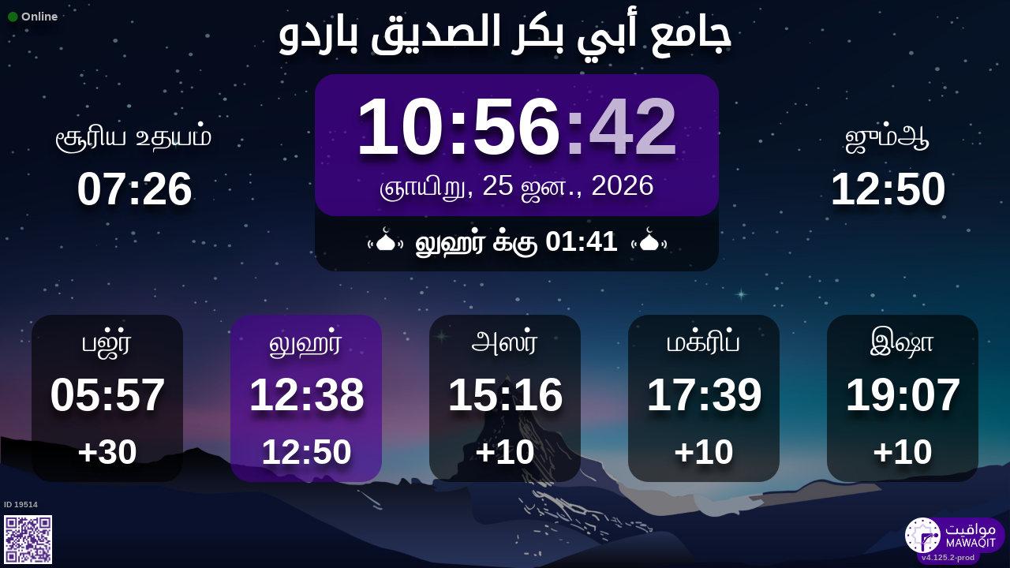

--- FILE ---
content_type: text/html; charset=UTF-8
request_url: https://mawaqit.net/ta/jamii-abi-bakr-sidiq-bardou-2000-tunisia
body_size: 12889
content:
<!DOCTYPE html>
<html lang="ta">
<head>
    <meta charset="UTF-8" lang="ta">
<meta http-equiv="X-UA-Compatible" content="IE=edge">
<meta http-equiv="Content-Type" content="text/html; charset=UTF-8">
<meta name="google-site-verification" content="yVXxhpL2W-XXQ-lS4uVdnaNmK88uoobaGtuu8lYtbMw"/>
<meta name="msvalidate.01" content="0E9277188FD6EBB737118E82B294631E" />
<meta name="author" content="MAWAQIT"/>
<meta name="robots" content="index, follow" />
<meta name="apple-itunes-app" content="app-id=1460522683">
<meta name="google-play-app" content="app-id=com.kanout.mawaqit">

<!-- og tags -->
<meta property="og:url" content="https://mawaqit.net"/>
<meta property="og:site_name" content="MAWAQIT"/>
<meta property="og:image" content="https://cdn.mawaqit.net/images/logos/mawaqit_logo_vertical.png"/>
<meta property="og:image:width" content="500"/>
<meta property="og:image:height" content="500"/>
<meta property="og:type" content="website"/>
<meta property="og:title" content="جامع أبي بكر الصديق باردو"/>
<meta property="og:description" content="Mawaqit offers you the exact prayer times of : جامع أبي بكر الصديق باردو"/>

<!-- twitter card -->
<meta name="twitter:card" content="summary_large_image">
<meta name="twitter:site" content="@Mawaqit">
<meta name="twitter:creator" content="@Mawaqit">
<meta name="twitter:title" content="جامع أبي بكر الصديق باردو">
<meta name="twitter:description" content="Mawaqit offers you the exact prayer times of : جامع أبي بكر الصديق باردو">
<meta name="twitter:image" content="https://cdn.mawaqit.net/images/logos/mawaqit_logo_vertical.png">
<meta name="twitter:app:name:iphone" content="MAWAQIT">
<meta name="twitter:app:name:googleplay" content="MAWAQIT">
<meta name="twitter:app:id:googleplay" content="com.kanout.mawaqit">
    <link rel="apple-touch-icon" sizes="57x57" href="https://cdn.mawaqit.net/images/logos/apple-icon-57x57.png">
<link rel="apple-touch-icon" sizes="60x60" href="https://cdn.mawaqit.net/images/logos/apple-icon-60x60.png">
<link rel="apple-touch-icon" sizes="72x72" href="https://cdn.mawaqit.net/images/logos/apple-icon-72x72.png">
<link rel="apple-touch-icon" sizes="76x76" href="https://cdn.mawaqit.net/images/logos/apple-icon-76x76.png">
<link rel="apple-touch-icon" sizes="114x114" href="https://cdn.mawaqit.net/images/logos/apple-icon-114x114.png">
<link rel="apple-touch-icon" sizes="120x120" href="https://cdn.mawaqit.net/images/logos/apple-icon-120x120.png">
<link rel="apple-touch-icon" sizes="144x144" href="https://cdn.mawaqit.net/images/logos/apple-icon-144x144.png">
<link rel="apple-touch-icon" sizes="152x152" href="https://cdn.mawaqit.net/images/logos/apple-icon-152x152.png">
<link rel="apple-touch-icon" sizes="180x180" href="https://cdn.mawaqit.net/images/logos/apple-icon-180x180.png">
<link rel="icon" type="image/png" sizes="192x192"  href="https://cdn.mawaqit.net/images/logos/android-icon-192x192.png">
<link rel="icon" type="image/png" sizes="32x32" href="https://cdn.mawaqit.net/images/logos/favicon-32x32.png">
<link rel="icon" type="image/png" sizes="96x96" href="https://cdn.mawaqit.net/images/logos/favicon-96x96.png">
<link rel="icon" type="image/png" sizes="16x16" href="https://cdn.mawaqit.net/images/logos/favicon-16x16.png">
<meta name="msapplication-TileColor" content="#da532c">
<meta name="msapplication-TileImage" content="https://cdn.mawaqit.net/images/logos/ms-icon-144x144.png">
<meta name="theme-color" content="#da532c">
    <title>جامع أبي بكر الصديق باردو | Mawaqit - Prayer times, Mosque</title>
    <meta name="google" content="notranslate">
    <meta name="description" content="Mawaqit offers you the exact prayer times of : جامع أبي بكر الصديق باردو">
    <meta name="viewport" content="width=device-width, initial-scale=1.0, maximum-scale=1.0">
    <link rel="canonical" href="https://mawaqit.net/ta/jamii-abi-bakr-sidiq-bardou-2000-tunisia" />
    <link rel="alternate" hreflang="x-default" href="https://mawaqit.net/ta/jamii-abi-bakr-sidiq-bardou-2000-tunisia" />
          <link rel="alternate" hreflang="ar" href="https://mawaqit.net/ar/jamii-abi-bakr-sidiq-bardou-2000-tunisia" />
      <link rel="alternate" hreflang="ar" href="https://mawaqit.net/ar/m/jamii-abi-bakr-sidiq-bardou-2000-tunisia" />
          <link rel="alternate" hreflang="sq" href="https://mawaqit.net/sq/jamii-abi-bakr-sidiq-bardou-2000-tunisia" />
      <link rel="alternate" hreflang="sq" href="https://mawaqit.net/sq/m/jamii-abi-bakr-sidiq-bardou-2000-tunisia" />
          <link rel="alternate" hreflang="en" href="https://mawaqit.net/en/jamii-abi-bakr-sidiq-bardou-2000-tunisia" />
      <link rel="alternate" hreflang="en" href="https://mawaqit.net/en/m/jamii-abi-bakr-sidiq-bardou-2000-tunisia" />
          <link rel="alternate" hreflang="it" href="https://mawaqit.net/it/jamii-abi-bakr-sidiq-bardou-2000-tunisia" />
      <link rel="alternate" hreflang="it" href="https://mawaqit.net/it/m/jamii-abi-bakr-sidiq-bardou-2000-tunisia" />
          <link rel="alternate" hreflang="id" href="https://mawaqit.net/id/jamii-abi-bakr-sidiq-bardou-2000-tunisia" />
      <link rel="alternate" hreflang="id" href="https://mawaqit.net/id/m/jamii-abi-bakr-sidiq-bardou-2000-tunisia" />
          <link rel="alternate" hreflang="ur" href="https://mawaqit.net/ur/jamii-abi-bakr-sidiq-bardou-2000-tunisia" />
      <link rel="alternate" hreflang="ur" href="https://mawaqit.net/ur/m/jamii-abi-bakr-sidiq-bardou-2000-tunisia" />
          <link rel="alternate" hreflang="hr" href="https://mawaqit.net/hr/jamii-abi-bakr-sidiq-bardou-2000-tunisia" />
      <link rel="alternate" hreflang="hr" href="https://mawaqit.net/hr/m/jamii-abi-bakr-sidiq-bardou-2000-tunisia" />
          <link rel="alternate" hreflang="de" href="https://mawaqit.net/de/jamii-abi-bakr-sidiq-bardou-2000-tunisia" />
      <link rel="alternate" hreflang="de" href="https://mawaqit.net/de/m/jamii-abi-bakr-sidiq-bardou-2000-tunisia" />
          <link rel="alternate" hreflang="nl" href="https://mawaqit.net/nl/jamii-abi-bakr-sidiq-bardou-2000-tunisia" />
      <link rel="alternate" hreflang="nl" href="https://mawaqit.net/nl/m/jamii-abi-bakr-sidiq-bardou-2000-tunisia" />
          <link rel="alternate" hreflang="ta" href="https://mawaqit.net/ta/jamii-abi-bakr-sidiq-bardou-2000-tunisia" />
      <link rel="alternate" hreflang="ta" href="https://mawaqit.net/ta/m/jamii-abi-bakr-sidiq-bardou-2000-tunisia" />
          <link rel="alternate" hreflang="tr" href="https://mawaqit.net/tr/jamii-abi-bakr-sidiq-bardou-2000-tunisia" />
      <link rel="alternate" hreflang="tr" href="https://mawaqit.net/tr/m/jamii-abi-bakr-sidiq-bardou-2000-tunisia" />
          <link rel="alternate" hreflang="no" href="https://mawaqit.net/no/jamii-abi-bakr-sidiq-bardou-2000-tunisia" />
      <link rel="alternate" hreflang="no" href="https://mawaqit.net/no/m/jamii-abi-bakr-sidiq-bardou-2000-tunisia" />
          <link rel="alternate" hreflang="fr" href="https://mawaqit.net/fr/jamii-abi-bakr-sidiq-bardou-2000-tunisia" />
      <link rel="alternate" hreflang="fr" href="https://mawaqit.net/fr/m/jamii-abi-bakr-sidiq-bardou-2000-tunisia" />
          <link rel="alternate" hreflang="pt" href="https://mawaqit.net/pt/jamii-abi-bakr-sidiq-bardou-2000-tunisia" />
      <link rel="alternate" hreflang="pt" href="https://mawaqit.net/pt/m/jamii-abi-bakr-sidiq-bardou-2000-tunisia" />
          <link rel="alternate" hreflang="bs" href="https://mawaqit.net/bs/jamii-abi-bakr-sidiq-bardou-2000-tunisia" />
      <link rel="alternate" hreflang="bs" href="https://mawaqit.net/bs/m/jamii-abi-bakr-sidiq-bardou-2000-tunisia" />
          <link rel="alternate" hreflang="ml" href="https://mawaqit.net/ml/jamii-abi-bakr-sidiq-bardou-2000-tunisia" />
      <link rel="alternate" hreflang="ml" href="https://mawaqit.net/ml/m/jamii-abi-bakr-sidiq-bardou-2000-tunisia" />
          <link rel="alternate" hreflang="ru" href="https://mawaqit.net/ru/jamii-abi-bakr-sidiq-bardou-2000-tunisia" />
      <link rel="alternate" hreflang="ru" href="https://mawaqit.net/ru/m/jamii-abi-bakr-sidiq-bardou-2000-tunisia" />
          <link rel="alternate" hreflang="bn" href="https://mawaqit.net/bn/jamii-abi-bakr-sidiq-bardou-2000-tunisia" />
      <link rel="alternate" hreflang="bn" href="https://mawaqit.net/bn/m/jamii-abi-bakr-sidiq-bardou-2000-tunisia" />
          <link rel="alternate" hreflang="es" href="https://mawaqit.net/es/jamii-abi-bakr-sidiq-bardou-2000-tunisia" />
      <link rel="alternate" hreflang="es" href="https://mawaqit.net/es/m/jamii-abi-bakr-sidiq-bardou-2000-tunisia" />
    
    <link rel="stylesheet" href="/build/9461.500cbe0a.css" integrity="sha384-gza73W7S8HNND45Uys436wEue90G6lRqROLhwtU3R05pVb6ON1tv+AXfIxtVUwze"><link rel="stylesheet" href="/build/4328.31fafe16.css" integrity="sha384-YxCSlluetXQoAodZuy4guKQAejxh8TGm1QZsULLKm51GFMq4+bagkS+h6qyvX2BB"><link rel="stylesheet" href="/build/mosque-mosque.bde7a649.css" integrity="sha384-RkoRl7j1c8Ssn/NbUccXJpttCPn8/5jugVi6fuPcimUnlEZQoy3gkz2Rs3oLrIzA">

    <link href="/prayer-times/css/themes/mawaqit.css" type="text/css" rel="stylesheet preload" as="style"/>

    <style>
body {
    
                                      background-image: linear-gradient(0deg, rgba(0, 0, 0, 0.4), rgba(0, 0, 0, 0.4)), url('https://cdn.mawaqit.net/images/backend/background/23.jpg');
    }
</style>
</head>
<body class="text-center ">
    <noscript><iframe src="https://www.googletagmanager.com/ns.html?id=GTM-MMZKGM2" height="0" width="0" style="display:none;visibility:hidden"></iframe></noscript>
<div id="spinner"></div>

<!-- Iqama screen -->
<div class="iqama" style="display: none">
    <div class="top">இகாமத்</div>
    <div class="image"></div>
    <div class="bottom">உங்கள் மொபைல் போன்களை சைலண்டில் வைக்கவும்!</div>
</div>

<!-- Douaa after prayer slider -->
<div class="adhkar-after-prayer" style="display: none">
    <div class="title">(Al-Athkar) أذكار بعد الصلاة</div>
<div class="slider duaa ltr">
  <ul>
    <li>
      <div>
        <div class="ar">
          أَسْـتَغْفِرُ الله، أَسْـتَغْفِرُ الله، أَسْـتَغْفِرُ الله<br>
          اللّهُـمَّ أَنْـتَ السَّلامُ ، وَمِـنْكَ السَّلام ، تَبارَكْتَ يا ذا الجَـلالِ وَالإِكْـرام
          اللَّهُمَّ أَعِنِّي عَلَى ذِكْرِكَ وَشُكْرِكَ وَحُسْنِ عِبَادَتِكَ
        </div>
                  <div class="fr">
            <div>Astaghfiru Allah, Astaghfiru Allah, Astaghfiru Allah</div>
            <div>Allahumma anta Essalam wa mineka Essalam, tabarakta ya dhal djalali wel ikram</div>
            <div>Allahumma A`inni `ala dhikrika wa chukrika wa husni `ibadatik</div>
          </div>
              </div>
    </li>
    <li>
      <div>
        <div class="ar">
          <div>سُـبْحانَ اللهِ، والحَمْـدُ لله، واللهُ أكْـبَر 33 مرة</div>
          <div>
            لا إِلَٰهَ إلاّ اللّهُ وَحْـدَهُ لا شريكَ لهُ، لهُ الملكُ ولهُ الحَمْد، وهُوَ على كُلّ شَيءٍ قَـدير
          </div>
        </div>
                  <div class="fr">
            <div>Subhan Allah wal hamdu lillah wallahu akbar (33 fois)</div>
            <div>La ilaha illa Allah, wahdahu la charika lah, lahu elmoulku wa lahu elhamdu, wa hua `ala
              kulli chay in kadir
            </div>
          </div>
              </div>
    </li>
    <li>
      <div>
        <div class="ar">
          <div>بِسۡمِ ٱللَّهِ ٱلرَّحۡمَٰنِ ٱلرَّحِيمِ</div>
          قُلۡ أَعُوذُ بِرَبِّ ٱلنَّاسِ ، مَلِكِ ٱلنَّاسِ ، إِلَٰهِ ٱلنَّاسِ ، مِن شَرِّ ٱلۡوَسۡوَاسِ ٱلۡخَنَّاسِ
          ، ٱلَّذِي يُوَسۡوِسُ فِي صُدُورِ ٱلنَّاسِ ، مِنَ ٱلۡجِنَّةِ وَٱلنَّاسِ
        </div>
      </div>
    </li>
    <li>
      <div>
        <div class="ar">
          <div>بِسۡمِ ٱللَّهِ ٱلرَّحۡمَٰنِ ٱلرَّحِيمِ</div>
          قُلۡ أَعُوذُ بِرَبِّ ٱلۡفَلَقِ ، مِن شَرِّ مَا خَلَقَ ، وَمِن شَرِّ غَاسِقٍ إِذَا وَقَبَ ، وَمِن شَرِّ
          ٱلنَّفَّٰثَٰتِ فِي ٱلۡعُقَدِ ، وَمِن شَرِّ حَاسِدٍ إِذَا حَسَدَ
        </div>
      </div>
    </li>
    <li>
      <div>
        <div class="ar">
          <div>بِسۡمِ ٱللَّهِ ٱلرَّحۡمَٰنِ ٱلرَّحِيمِ</div>
          قُلۡ هُوَ ٱللَّهُ أَحَدٌ ، ٱللَّهُ ٱلصَّمَدُ ، لَمۡ يَلِدۡ وَلَمۡ يُولَدۡ ، وَلَمۡ يَكُن لَّهُۥ كُفُوًا أَحَدُۢ
        </div>
      </div>
    </li>
    <li>
      <div>
        <div class="ar">
          ٱللَّهُ لَآ إِلَٰهَ إِلَّا هُوَ ٱلۡحَيُّ ٱلۡقَيُّومُۚ لَا تَأۡخُذُهُۥ سِنَةٞ وَلَا نَوۡمٞۚ لَّهُۥ مَا فِي
          ٱلسَّمَٰوَٰتِ وَمَا فِي ٱلۡأَرۡضِۗ مَن ذَا ٱلَّذِي يَشۡفَعُ عِندَهُۥٓ إِلَّا بِإِذۡنِهِۦۚ يَعۡلَمُ مَا بَيۡنَ
          أَيۡدِيهِمۡ وَمَا خَلۡفَهُمۡۖ وَلَا يُحِيطُونَ بِشَيۡءٖ مِّنۡ عِلۡمِهِۦٓ إِلَّا بِمَا شَآءَۚ وَسِعَ
          كُرۡسِيُّهُ ٱلسَّمَٰوَٰتِ وَٱلۡأَرۡضَۖ وَلَا يَ‍ُٔودُهُۥ حِفۡظُهُمَاۚ وَهُوَ ٱلۡعَلِيُّ ٱلۡعَظِيمُ
        </div>
      </div>
    </li>
    <li>
      <div>
        <div class="ar">
          لا إِلَٰهَ إلاّ اللّهُ وحدَهُ لا شريكَ لهُ، لهُ المُـلْكُ ولهُ الحَمْد، وهوَ على كلّ شَيءٍ قَدير،
          اللّهُـمَّ لا مانِعَ لِما أَعْطَـيْت، وَلا مُعْطِـيَ لِما مَنَـعْت، وَلا يَنْفَـعُ ذا
          الجَـدِّ مِنْـكَ الجَـد
        </div>
                  <div class="fr">
            La ilaha illa Allah, wahdahu la charika lah, lahu elmulku wa lahu elhamdu, wa hua `ala koulli
            chayin kadir,
            Allahumma la mani`a lima a`atayte, wa la mu`atia lima mana`ate, wa la yanefa`u dhal djaddi
            mineka eldjad
          </div>
              </div>
    </li>
  </ul>
</div>
</div>

<!-- message info slider -->
<div class="message-slider slider ltr" style="display: none">
    <div class="currentTimeShort"></div>
    <div class="messageContent">
        <ul>
                    </ul>
    </div>
</div>

<div class="adhan" style="display: none">
    <div class="ar">
        <div class="title">دعاء ما بعد الأذان</div>
        <p >
            اللّهُـمَّ رَبَّ هَذِهِ الدّعْـوَةِ التّـامَّة وَالصّلاةِ القَـائِمَة آتِ محَـمَّداً الوَسيـلةَ وَالْفَضـيلَة وَابْعَـثْه مَقـامـاً مَحـموداً الَّذي وَعَـدْتَه
        </p>
    </div>

            <div class="fr">
            <div class="title">பாங்கு துஆ</div>
            <p>அல்லாஹும்ம ரப்ப ஹாதிஹித் தஃவதித் தாம்மா, வஸ்ஸலாதில் காயிமா ஆதி முஹம்மதன் அல்வஸீலத வல் ஃபைளீலத, வப்அஸ்ஹு மகாமம்  மஹ்மூதனில்லதீ வஅத்தஹு (இன்னக லா துக்லிஃபுல் மீஆத்).
போருள்: நிறைவான இவ்வழைப்பு மற்றும் நிலை பெற்று விட்ட தொழுகையின் இரட்சகனே! முஹம்மது (ஸல்லல்லாஹு அலைஹி வஸல்லம்) அவர்களுக்கு வஸீலா (சுவனத்தில் உள்ள உயர்பதவி) மற்றும் சிறப்பை நல்குவாயாக! நீ வாக்களித்துள்ளாயே அத்தகைய
(போற்றுதலுக்குரிய இடமான) மகாமம் மஹ்மூதாவில் அவர்களை எழுப்புவாயாக!
</p>
        </div>
    </div>
<div class="douaa-between-adhan-iqama" style="display: none">
    <div class="ar">
        <div class="title">الدعاء لا يرد بين الأذان والإقامة</div>
        <p >
            عَنْ أَنَسِ بْنِ مَالِكٍ قَالَ: قَالَ رَسُولُ اللَّهِ صَلَّى اللَّهُ عَلَيْهِ وَسَلَّمَ: الدُّعَاءُ لَا يُرَدُّ بَيْنَ الْأَذَانِ وَالْإِقَامَةِ
        </p>
    </div>

            <div class="fr">
            <p>அனஸ் இப்னு மாலிக் அறிவிக்கிறார்கள், நபி (ஸல்லல்லாஹு அலைஹி வஸல்லம்) கூறினார்: பாங்கு மற்றும் இகாமதுக்கும் இடையே உள்ள அழைப்புகள் மறுக்கப்படுவதில்லை.
</p>
        </div>
    </div><div class="jumua-dhikr-reminder" style="display: none">
    <div class="title">حَانَ وَقْتُ صَلاَةِ الجُمُعَة</div>
    <div>
        <div class="ar">
            عَنْ أَبِي هُرَيْرَةَ قَالَ قَالَ رَسُولُ اللَّهِ صَلَّى اللَّه عَلَيْهِ وَسَلَّمَ مَنْ تَوَضَّأَ فَأَحْسَنَ الْوُضُوءَ ثُمَّ أَتَى الْجُمُعَةَ فَاسْتَمَعَ وَأَنْصَتَ غُفِرَ لَهُ مَا
            بَيْنَهُ وَبَيْنَ الْجُمُعَةِ وَزِيَادَةُ ثَلاثَةِ أَيَّامٍ وَمَنْ مَسَّ الْحَصَى فَقَدْ لَغَا
        </div>

                    <div class="fr">
                <p>நபி (ஸல்) கூறினார்கள்: “யாராவது வுழூவை அழகாக செய்து விட்டு, பிறகு ஜும்ஆவுக்கு வந்து, மொளனமாக இருந்து, காது தாழ்த்தி கேட்டால் அந்த ஜும்ஆவுக்கும் அடுத்த ஜும்ஆவுக்கும் இடைப்பட்ட நாட்களினதும், மேலும் மூன்று நாட்களினதும் பாவம் மன்னிக்கப்படும்” (முஸ்லிம்)
</p>
            </div>
            </div>
</div>
<div id="black-screen" style="display: none"></div>


<!-- main screen -->
<div class="main"
     data-remote="/id/19514/has-been-updated">
    <div class="sub-main">
        <!-- Random hadith container -->
        <div class="random-hadith" style="display: none"
             data-remote="/api/2.0/hadith/random?lang=ar">
            <div class="next-prayer-bloc-hadith">
                <div class="next-prayer bottom-block">
                    <span></span> க்கு
                    <div class="countdown"></div>
                </div>
                <div class="currentTimeShort bottom-block"></div>
            </div>
            <div class="text ltr">
                <div></div>
            </div>
        </div>

        <!-- top container -->
        <div class="top-content">
            <div class="top-buttons text-left">
                <div style="font-size: 1.5rem">
                  <div class="screen-status online hidden"><i class="fas fa-circle" style="color: #126611; font-size: 1.3rem"></i> Online</div>
                  <div class="screen-status offline hidden"><i class="fas fa-circle" style="color: #702828; font-size: 1.3rem"></i> Offline</div>
                </div>
            </div>

            <!-- temperature container -->
                        <div class="header">
                <h1>
                                        جامع أبي بكر الصديق باردو
                                    </h1>
            </div>

            <!-- Adhan flash -->
            <div class="main-iqama-countdown hidden">
                <div class="text">Al-Iqama in</div>
                <div class="countdown"></div>
            </div>

            <!-- Adhan flash -->
            <div class="adhan-flash hidden">
                <div>
                    <img class="cupola" src="https://cdn.mawaqit.net/images/icons/cupola_500x500.png" alt="!">
                </div>
                <div>
                    பாங்கு
                </div>
                <div>
                    <img class="cupola" src="https://cdn.mawaqit.net/images/icons/cupola_500x500.png" alt="!">
                </div>
            </div>

            <!-- Alarm flash -->
            <div class="alarm-flash hidden">
                <div>
                    <img class="cupola" src="https://cdn.mawaqit.net/images/icons/cupola_500x500.png" alt="!">
                </div>
                <div>
                    Alarm
                </div>
                <div>
                    <img class="cupola" src="https://cdn.mawaqit.net/images/icons/cupola_500x500.png" alt="!">
                </div>
            </div>

            <div class="content">
                  <div>
    <div class="chourouk custom-time">
      <div class="name">சூரிய உதயம்</div>
      <div class="time chourouk-id"></div>
    </div>
    <div class="imsak custom-time">
      <div class="name">ஸஹர் முடிவு</div>
      <div class="time imsak-id"></div>
    </div>
  </div>
                <div class="middle-bloc">
                    <div class="center-time">
                        <div class="currentTime"></div>
                                                    <div id="hijriDate" class="fadeOut">
                                <span></span>
                                <img class="full-moon" src="https://cdn.mawaqit.net/images/icons/full-moon.png" alt="!">
                            </div>
                                                <div id="gregorianDate" class="fadeIn"></div>
                    </div>
                    <div class="next-prayer-bloc">
                        <div class="next-prayer">
                            <img src="https://cdn.mawaqit.net/images/icons/cupola.png" alt="!">
                            <span></span> க்கு
                            <div class="countdown"></div>
                            <img src="https://cdn.mawaqit.net/images/icons/cupola.png" alt="!">
                        </div>
                    </div>
                </div>
                <div>
                    <div class="joumouaa custom-time">
  <div class="ar name">ஜும்ஆ</div>
  <div class="prayer">
                        
                  <div class="joumouaa-id time"></div>
                  </div>
</div>
                    <div class="aid custom-time">
  <div class="name">பெருநாள் தொழுகை</div>
  <div class="prayer">
    <div class="time aid-time"></div>
      </div>
</div>
                </div>
            </div>
        </div>

        <!-- prayer times container -->
        <div class="prayers">
              <div>
    <div class="name">பஜ்ர்</div>
    
    <div class="time"></div>

          <div class="wait"></div>
      </div>
            <div>
                <div class="name">லுஹர்</div>
                <div class="time"></div>
                <div class="wait"></div>
            </div>
            <div>
                <div class="name">அஸர்</div>
                <div class="time"></div>
                <div class="wait"></div>
            </div>
            <div>
                <div class="name">மக்ரிப்</div>
                <div class="time"></div>
                <div class="wait"></div>
            </div>
            <div>
                <div class="name">இஷா</div>
                <div class="time"></div>
                <div class="wait"></div>
            </div>
        </div>
    </div>

    <!-- footer container -->
    <footer style="direction: ltr">
                <div class="store">
            <div id="mosque-id">ID 19514</div>
                            <div id="qrcode">
                    <img src="https://cdn.mawaqit.net/images/store-qrcode.png" alt="qrcode mawaqit mobile">
                </div>
                    </div>
        <div class="info ">
                            <div class="assosciation">
                    
                </div>
                    </div>
        <div class="version">v4.125.2-prod</div>
        <img class="logo" src="https://cdn.mawaqit.net/images/logos/mawaqit_logo_light_rounded.png"  alt="mawaqit logo">
    </footer>
</div>

<script>
    let site = 'https://mawaqit.net';
    let cdn = 'https://cdn.mawaqit.net';
    let offlineSyncCookie = null;
    let isMobile = false;
    let isMosque = true;
    let lastUpdated = 1768888546;
    let longitude = 10.1332924;
    let latitude = 36.8146877;
    let confData = {"showCityInTitle":false,"showLogo":false,"showPrayerTimesOnMessageScreen":false,"duaAfterPrayerShowTimes":["13","10","10","10","10"],"hijriDateEnabled":true,"hijriDateForceTo30":false,"duaAfterAzanEnabled":true,"duaAfterPrayerEnabled":true,"alwaysDisplayHhMmFormat":false,"iqamaDisplayTime":10,"iqamaBip":true,"backgroundColor":"#24072d","jumuaDhikrReminderEnabled":false,"jumuaTimeout":40,"randomHadithEnabled":true,"blackScreenWhenPraying":false,"wakeForFajrTime":null,"jumuaBlackScreenEnabled":true,"temperatureEnabled":false,"temperatureUnit":"C","hadithLang":"ar","iqamaEnabled":true,"randomHadithIntervalDisabling":"","fajrFixationComparedToShuruq":null,"adhanVoice":null,"adhanEnabledByPrayer":["1","1","1","1","1"],"footer":true,"iqamaMoreImportant":false,"timeDisplayFormat":"24","backgroundType":"motif","backgroundMotif":"23","iqamaFullScreenCountdown":false,"theme":"mawaqit","adhanDuration":150,"displayingSabahImsak":false,"sabahImsakStartDate":null,"sabahImsakEndDate":null,"type":"MOSQUE","partner":true,"name":"\u062c\u0627\u0645\u0639 \u0623\u0628\u064a \u0628\u0643\u0631 \u0627\u0644\u0635\u062f\u064a\u0642 \u0628\u0627\u0631\u062f\u0648","label":"\u062c\u0627\u0645\u0639 \u0623\u0628\u064a \u0628\u0643\u0631 \u0627\u0644\u0635\u062f\u064a\u0642 \u0628\u0627\u0631\u062f\u0648","streamUrl":null,"paymentWebsite":null,"countryCode":"TN","timezone":"Africa\/Tunis","site":null,"association":null,"image":"https:\/\/cdn.mawaqit.net\/images\/backend\/mosque\/928d14bf-934d-4cf7-b493-aa9f7705aa00\/mosque\/1eea8ed9-c920-66e4-8d6b-066ed47a7584.jpg","interiorPicture":"https:\/\/cdn.mawaqit.net\/images\/backend\/mosque\/928d14bf-934d-4cf7-b493-aa9f7705aa00\/mosque\/1eea8ed9-c920-66e4-8d6b-066ed47a7584.jpg","exteriorPicture":"https:\/\/cdn.mawaqit.net\/images\/backend\/mosque\/928d14bf-934d-4cf7-b493-aa9f7705aa00\/mosque\/1eea8ed9-cd96-65c0-8246-066ed47a7584.jpg","logo":null,"url":"http:\/\/mawaqit.net\/ta\/jamii-abi-bakr-sidiq-bardou-2000-tunisia","latitude":36.8146877,"longitude":10.1332924,"womenSpace":true,"janazaPrayer":true,"aidPrayer":true,"childrenCourses":true,"adultCourses":false,"ramadanMeal":false,"handicapAccessibility":true,"ablutions":true,"parking":false,"otherInfo":null,"closed":null,"announcements":[],"events":[],"aidPrayerTime":"05:30","aidPrayerTime2":null,"jumua":"12:50","jumua2":null,"jumua3":null,"jumuaAsDuhr":false,"imsakNbMinBeforeFajr":0,"hijriAdjustment":-1,"times":["05:57","12:38","15:16","17:39","19:07"],"shuruq":"07:26","calendar":[{"1":["05:59","07:31","12:29","14:55","17:16","18:47"],"2":["05:59","07:32","12:30","14:56","17:17","18:47"],"3":["05:59","07:32","12:30","14:56","17:17","18:48"],"4":["05:59","07:32","12:31","14:57","17:18","18:49"],"5":["06:00","07:32","12:31","14:58","17:19","18:50"],"6":["06:00","07:32","12:32","14:59","17:20","18:50"],"7":["06:00","07:32","12:32","15:00","17:21","18:51"],"8":["06:00","07:32","12:33","15:00","17:22","18:52"],"9":["06:00","07:32","12:33","15:01","17:23","18:53"],"10":["06:00","07:32","12:33","15:02","17:23","18:54"],"11":["06:00","07:32","12:34","15:03","17:24","18:54"],"12":["06:00","07:31","12:34","15:04","17:25","18:55"],"13":["06:00","07:31","12:35","15:05","17:26","18:56"],"14":["06:00","07:31","12:35","15:05","17:27","18:57"],"15":["06:00","07:31","12:35","15:06","17:28","18:58"],"16":["06:00","07:30","12:36","15:07","17:29","18:59"],"17":["05:59","07:30","12:36","15:08","17:31","19:00"],"18":["05:59","07:30","12:36","15:09","17:32","19:00"],"19":["05:59","07:29","12:37","15:10","17:33","19:01"],"20":["05:58","07:29","12:37","15:11","17:34","19:02"],"21":["05:58","07:28","12:37","15:12","17:35","19:03"],"22":["05:58","07:28","12:38","15:13","17:36","19:04"],"23":["05:57","07:27","12:38","15:14","17:37","19:05"],"24":["05:57","07:27","12:38","15:15","17:38","19:06"],"25":["05:57","07:26","12:38","15:16","17:39","19:07"],"26":["05:56","07:26","12:39","15:16","17:40","19:08"],"27":["05:56","07:25","12:39","15:17","17:41","19:09"],"28":["05:55","07:24","12:39","15:18","17:42","19:10"],"29":["05:54","07:24","12:39","15:19","17:43","19:11"],"30":["05:54","07:23","12:39","15:20","17:44","19:11"],"31":["05:53","07:22","12:40","15:21","17:45","19:12"]},{"1":["05:53","07:21","12:40","15:22","17:47","19:13"],"2":["05:52","07:21","12:40","15:23","17:48","19:14"],"3":["05:51","07:20","12:40","15:24","17:49","19:15"],"4":["05:51","07:19","12:40","15:25","17:50","19:16"],"5":["05:50","07:18","12:40","15:26","17:51","19:17"],"6":["05:49","07:17","12:40","15:26","17:52","19:18"],"7":["05:48","07:16","12:40","15:27","17:53","19:19"],"8":["05:47","07:15","12:40","15:28","17:54","19:20"],"9":["05:47","07:14","12:40","15:29","17:55","19:21"],"10":["05:46","07:13","12:40","15:30","17:56","19:22"],"11":["05:45","07:12","12:40","15:31","17:57","19:23"],"12":["05:44","07:11","12:40","15:31","17:58","19:24"],"13":["05:43","07:10","12:40","15:32","17:59","19:25"],"14":["05:42","07:09","12:40","15:33","18:00","19:26"],"15":["05:41","07:08","12:40","15:34","18:01","19:26"],"16":["05:40","07:07","12:40","15:35","18:02","19:27"],"17":["05:39","07:06","12:40","15:35","18:04","19:28"],"18":["05:38","07:04","12:40","15:36","18:05","19:29"],"19":["05:37","07:03","12:40","15:37","18:06","19:30"],"20":["05:36","07:02","12:40","15:38","18:07","19:31"],"21":["05:34","07:01","12:40","15:38","18:08","19:32"],"22":["05:33","07:00","12:40","15:39","18:09","19:33"],"23":["05:32","06:58","12:40","15:40","18:10","19:34"],"24":["05:31","06:57","12:40","15:40","18:11","19:35"],"25":["05:30","06:56","12:39","15:41","18:12","19:36"],"26":["05:28","06:54","12:39","15:42","18:13","19:37"],"27":["05:27","06:53","12:39","15:42","18:14","19:38"],"28":["05:26","06:52","12:39","15:43","18:15","19:39"],"29":["05:24","06:50","12:39","15:44","18:15","19:40"]},{"1":["05:23","06:49","12:39","15:44","18:16","19:40"],"2":["05:22","06:48","12:38","15:45","18:17","19:41"],"3":["05:20","06:46","12:38","15:45","18:18","19:42"],"4":["05:19","06:45","12:38","15:46","18:19","19:43"],"5":["05:18","06:44","12:38","15:46","18:20","19:44"],"6":["05:16","06:42","12:38","15:47","18:21","19:45"],"7":["05:15","06:41","12:37","15:48","18:22","19:46"],"8":["05:13","06:39","12:37","15:48","18:23","19:47"],"9":["05:12","06:38","12:37","15:49","18:24","19:48"],"10":["05:11","06:36","12:37","15:49","18:25","19:49"],"11":["05:09","06:35","12:36","15:50","18:26","19:50"],"12":["05:08","06:34","12:36","15:50","18:27","19:51"],"13":["05:06","06:32","12:36","15:50","18:28","19:52"],"14":["05:05","06:31","12:35","15:51","18:28","19:53"],"15":["05:03","06:29","12:35","15:51","18:29","19:54"],"16":["05:02","06:28","12:35","15:52","18:30","19:55"],"17":["05:00","06:26","12:35","15:52","18:31","19:56"],"18":["04:58","06:25","12:34","15:53","18:32","19:57"],"19":["04:57","06:23","12:34","15:53","18:33","19:58"],"20":["04:55","06:22","12:34","15:53","18:34","19:59"],"21":["04:54","06:20","12:33","15:54","18:35","20:00"],"22":["04:52","06:19","12:33","15:54","18:36","20:01"],"23":["04:51","06:17","12:33","15:54","18:37","20:02"],"24":["04:49","06:16","12:33","15:55","18:37","20:03"],"25":["04:47","06:14","12:32","15:55","18:38","20:04"],"26":["04:46","06:13","12:32","15:55","18:39","20:05"],"27":["04:44","06:12","12:32","15:56","18:40","20:06"],"28":["04:42","06:10","12:31","15:56","18:41","20:07"],"29":["04:41","06:09","12:31","15:56","18:42","20:08"],"30":["04:39","06:07","12:31","15:57","18:43","20:09"],"31":["04:37","06:06","12:30","15:57","18:44","20:10"]},{"1":["04:36","06:04","12:30","15:57","18:44","20:11"],"2":["04:34","06:03","12:30","15:57","18:45","20:12"],"3":["04:33","06:01","12:30","15:58","18:46","20:13"],"4":["04:31","06:00","12:29","15:58","18:47","20:14"],"5":["04:29","05:58","12:29","15:58","18:48","20:15"],"6":["04:28","05:57","12:29","15:58","18:49","20:16"],"7":["04:26","05:55","12:28","15:59","18:50","20:18"],"8":["04:24","05:54","12:28","15:59","18:50","20:19"],"9":["04:23","05:53","12:28","15:59","18:51","20:20"],"10":["04:21","05:51","12:28","15:59","18:52","20:21"],"11":["04:19","05:50","12:27","15:59","18:53","20:22"],"12":["04:18","05:48","12:27","16:00","18:54","20:23"],"13":["04:16","05:47","12:27","16:00","18:55","20:24"],"14":["04:14","05:46","12:27","16:00","18:56","20:25"],"15":["04:13","05:44","12:26","16:00","18:57","20:27"],"16":["04:11","05:43","12:26","16:00","18:58","20:28"],"17":["04:09","05:42","12:26","16:01","18:58","20:29"],"18":["04:08","05:40","12:26","16:01","18:59","20:30"],"19":["04:06","05:39","12:25","16:01","19:00","20:31"],"20":["04:05","05:38","12:25","16:01","19:01","20:33"],"21":["04:03","05:36","12:25","16:01","19:02","20:34"],"22":["04:01","05:35","12:25","16:01","19:03","20:35"],"23":["04:00","05:34","12:25","16:02","19:04","20:36"],"24":["03:58","05:33","12:24","16:02","19:05","20:37"],"25":["03:57","05:31","12:24","16:02","19:05","20:39"],"26":["03:55","05:30","12:24","16:02","19:06","20:40"],"27":["03:53","05:29","12:24","16:02","19:07","20:41"],"28":["03:52","05:28","12:24","16:02","19:08","20:42"],"29":["03:50","05:27","12:24","16:02","19:09","20:44"],"30":["03:49","05:26","12:23","16:03","19:10","20:45"]},{"1":["03:47","05:24","12:23","16:03","19:11","20:46"],"2":["03:46","05:23","12:23","16:03","19:12","20:48"],"3":["03:44","05:22","12:23","16:03","19:13","20:49"],"4":["03:43","05:21","12:23","16:03","19:13","20:50"],"5":["03:41","05:20","12:23","16:03","19:14","20:51"],"6":["03:40","05:19","12:23","16:04","19:15","20:53"],"7":["03:39","05:18","12:23","16:04","19:16","20:54"],"8":["03:37","05:17","12:23","16:04","19:17","20:55"],"9":["03:36","05:16","12:23","16:04","19:18","20:56"],"10":["03:35","05:15","12:23","16:04","19:19","20:58"],"11":["03:33","05:14","12:23","16:04","19:19","20:59"],"12":["03:32","05:13","12:23","16:04","19:20","21:00"],"13":["03:31","05:13","12:23","16:05","19:21","21:01"],"14":["03:29","05:12","12:23","16:05","19:22","21:03"],"15":["03:28","05:11","12:23","16:05","19:23","21:04"],"16":["03:27","05:10","12:23","16:05","19:24","21:05"],"17":["03:26","05:09","12:23","16:05","19:25","21:06"],"18":["03:25","05:09","12:23","16:05","19:25","21:08"],"19":["03:24","05:08","12:23","16:06","19:26","21:09"],"20":["03:22","05:07","12:23","16:06","19:27","21:10"],"21":["03:21","05:07","12:23","16:06","19:28","21:11"],"22":["03:20","05:06","12:23","16:06","19:28","21:12"],"23":["03:19","05:05","12:23","16:06","19:29","21:14"],"24":["03:18","05:05","12:23","16:07","19:30","21:15"],"25":["03:18","05:04","12:23","16:07","19:31","21:16"],"26":["03:17","05:04","12:23","16:07","19:32","21:17"],"27":["03:16","05:03","12:23","16:07","19:32","21:18"],"28":["03:15","05:03","12:24","16:07","19:33","21:19"],"29":["03:14","05:02","12:24","16:08","19:34","21:20"],"30":["03:13","05:02","12:24","16:08","19:34","21:21"],"31":["03:13","05:01","12:24","16:08","19:35","21:22"]},{"1":["03:12","05:01","12:24","16:08","19:36","21:23"],"2":["03:11","05:01","12:24","16:08","19:36","21:24"],"3":["03:11","05:00","12:24","16:09","19:37","21:25"],"4":["03:10","05:00","12:25","16:09","19:37","21:26"],"5":["03:10","05:00","12:25","16:09","19:38","21:26"],"6":["03:09","05:00","12:25","16:09","19:39","21:27"],"7":["03:09","05:00","12:25","16:10","19:39","21:28"],"8":["03:09","04:59","12:25","16:10","19:40","21:29"],"9":["03:08","04:59","12:26","16:10","19:40","21:29"],"10":["03:08","04:59","12:26","16:10","19:41","21:30"],"11":["03:08","04:59","12:26","16:10","19:41","21:31"],"12":["03:07","04:59","12:26","16:11","19:42","21:31"],"13":["03:07","04:59","12:26","16:11","19:42","21:32"],"14":["03:07","04:59","12:27","16:11","19:42","21:32"],"15":["03:07","04:59","12:27","16:11","19:43","21:33"],"16":["03:07","04:59","12:27","16:12","19:43","21:33"],"17":["03:07","04:59","12:27","16:12","19:43","21:34"],"18":["03:07","05:00","12:27","16:12","19:44","21:34"],"19":["03:07","05:00","12:28","16:12","19:44","21:34"],"20":["03:08","05:00","12:28","16:13","19:44","21:34"],"21":["03:08","05:00","12:28","16:13","19:44","21:35"],"22":["03:08","05:00","12:28","16:13","19:44","21:35"],"23":["03:08","05:01","12:29","16:13","19:45","21:35"],"24":["03:09","05:01","12:29","16:13","19:45","21:35"],"25":["03:09","05:01","12:29","16:14","19:45","21:35"],"26":["03:09","05:02","12:29","16:14","19:45","21:35"],"27":["03:10","05:02","12:29","16:14","19:45","21:35"],"28":["03:10","05:02","12:30","16:14","19:45","21:35"],"29":["03:11","05:03","12:30","16:14","19:45","21:35"],"30":["03:11","05:03","12:30","16:15","19:45","21:34"]},{"1":["03:12","05:04","12:30","16:15","19:45","21:34"],"2":["03:13","05:04","12:30","16:15","19:45","21:34"],"3":["03:13","05:05","12:31","16:15","19:45","21:33"],"4":["03:14","05:05","12:31","16:15","19:44","21:33"],"5":["03:15","05:06","12:31","16:15","19:44","21:33"],"6":["03:16","05:06","12:31","16:15","19:44","21:32"],"7":["03:17","05:07","12:31","16:16","19:44","21:32"],"8":["03:17","05:07","12:31","16:16","19:43","21:31"],"9":["03:18","05:08","12:32","16:16","19:43","21:30"],"10":["03:19","05:08","12:32","16:16","19:43","21:30"],"11":["03:20","05:09","12:32","16:16","19:42","21:29"],"12":["03:21","05:10","12:32","16:16","19:42","21:28"],"13":["03:22","05:10","12:32","16:16","19:42","21:28"],"14":["03:23","05:11","12:32","16:16","19:41","21:27"],"15":["03:24","05:12","12:32","16:16","19:41","21:26"],"16":["03:25","05:12","12:32","16:16","19:40","21:25"],"17":["03:26","05:13","12:32","16:16","19:39","21:24"],"18":["03:27","05:14","12:33","16:16","19:39","21:23"],"19":["03:28","05:15","12:33","16:16","19:38","21:22"],"20":["03:29","05:15","12:33","16:16","19:38","21:21"],"21":["03:31","05:16","12:33","16:16","19:37","21:20"],"22":["03:32","05:17","12:33","16:16","19:36","21:19"],"23":["03:33","05:18","12:33","16:16","19:36","21:18"],"24":["03:34","05:18","12:33","16:16","19:35","21:17"],"25":["03:35","05:19","12:33","16:16","19:34","21:16"],"26":["03:36","05:20","12:33","16:15","19:33","21:14"],"27":["03:38","05:21","12:33","16:15","19:32","21:13"],"28":["03:39","05:21","12:33","16:15","19:32","21:12"],"29":["03:40","05:22","12:33","16:15","19:31","21:11"],"30":["03:41","05:23","12:33","16:15","19:30","21:09"],"31":["03:42","05:24","12:33","16:15","19:29","21:08"]},{"1":["03:44","05:25","12:33","16:14","19:28","21:07"],"2":["03:45","05:26","12:33","16:14","19:27","21:05"],"3":["03:46","05:26","12:32","16:14","19:26","21:04"],"4":["03:47","05:27","12:32","16:13","19:25","21:02"],"5":["03:49","05:28","12:32","16:13","19:24","21:01"],"6":["03:50","05:29","12:32","16:13","19:23","21:00"],"7":["03:51","05:30","12:32","16:12","19:22","20:58"],"8":["03:52","05:30","12:32","16:12","19:21","20:57"],"9":["03:53","05:31","12:32","16:12","19:20","20:55"],"10":["03:55","05:32","12:32","16:11","19:18","20:54"],"11":["03:56","05:33","12:31","16:11","19:17","20:52"],"12":["03:57","05:34","12:31","16:10","19:16","20:51"],"13":["03:58","05:35","12:31","16:10","19:15","20:49"],"14":["03:59","05:35","12:31","16:10","19:14","20:47"],"15":["04:01","05:36","12:31","16:09","19:13","20:46"],"16":["04:02","05:37","12:31","16:09","19:11","20:44"],"17":["04:03","05:38","12:30","16:08","19:10","20:43"],"18":["04:04","05:39","12:30","16:07","19:09","20:41"],"19":["04:05","05:40","12:30","16:07","19:07","20:39"],"20":["04:06","05:40","12:30","16:06","19:06","20:38"],"21":["04:08","05:41","12:29","16:06","19:05","20:36"],"22":["04:09","05:42","12:29","16:05","19:04","20:34"],"23":["04:10","05:43","12:29","16:04","19:02","20:33"],"24":["04:11","05:44","12:29","16:04","19:01","20:31"],"25":["04:12","05:44","12:28","16:03","18:59","20:29"],"26":["04:13","05:45","12:28","16:02","18:58","20:28"],"27":["04:14","05:46","12:28","16:02","18:57","20:26"],"28":["04:15","05:47","12:28","16:01","18:55","20:24"],"29":["04:16","05:48","12:27","16:00","18:54","20:23"],"30":["04:18","05:48","12:27","16:00","18:52","20:21"],"31":["04:19","05:49","12:27","15:59","18:51","20:19"]},{"1":["04:20","05:50","12:26","15:58","18:50","20:18"],"2":["04:21","05:51","12:26","15:57","18:48","20:16"],"3":["04:22","05:52","12:26","15:57","18:47","20:14"],"4":["04:23","05:53","12:25","15:56","18:45","20:13"],"5":["04:24","05:53","12:25","15:55","18:44","20:11"],"6":["04:25","05:54","12:25","15:54","18:42","20:09"],"7":["04:26","05:55","12:24","15:53","18:41","20:08"],"8":["04:27","05:56","12:24","15:52","18:39","20:06"],"9":["04:28","05:57","12:24","15:51","18:38","20:04"],"10":["04:29","05:57","12:23","15:51","18:36","20:02"],"11":["04:30","05:58","12:23","15:50","18:35","20:01"],"12":["04:31","05:59","12:23","15:49","18:33","19:59"],"13":["04:32","06:00","12:22","15:48","18:32","19:57"],"14":["04:33","06:01","12:22","15:47","18:30","19:56"],"15":["04:34","06:01","12:22","15:46","18:29","19:54"],"16":["04:35","06:02","12:21","15:45","18:27","19:52"],"17":["04:36","06:03","12:21","15:44","18:26","19:51"],"18":["04:37","06:04","12:20","15:43","18:24","19:49"],"19":["04:37","06:05","12:20","15:42","18:23","19:48"],"20":["04:38","06:05","12:20","15:41","18:21","19:46"],"21":["04:39","06:06","12:19","15:40","18:20","19:44"],"22":["04:40","06:07","12:19","15:39","18:18","19:43"],"23":["04:41","06:08","12:19","15:38","18:17","19:41"],"24":["04:42","06:09","12:18","15:37","18:15","19:39"],"25":["04:43","06:09","12:18","15:36","18:14","19:38"],"26":["04:44","06:10","12:18","15:35","18:12","19:36"],"27":["04:45","06:11","12:17","15:34","18:11","19:35"],"28":["04:46","06:12","12:17","15:33","18:09","19:33"],"29":["04:47","06:13","12:17","15:32","18:08","19:32"],"30":["04:47","06:14","12:16","15:31","18:06","19:30"]},{"1":["04:48","06:14","12:16","15:30","18:05","19:29"],"2":["04:49","06:15","12:16","15:29","18:03","19:27"],"3":["04:50","06:16","12:15","15:28","18:02","19:26"],"4":["04:51","06:17","12:15","15:27","18:00","19:24"],"5":["04:52","06:18","12:15","15:26","17:59","19:23"],"6":["04:53","06:19","12:14","15:25","17:57","19:21"],"7":["04:54","06:20","12:14","15:24","17:56","19:20"],"8":["04:54","06:20","12:14","15:22","17:54","19:18"],"9":["04:55","06:21","12:14","15:21","17:53","19:17"],"10":["04:56","06:22","12:13","15:20","17:52","19:15"],"11":["04:57","06:23","12:13","15:19","17:50","19:14"],"12":["04:58","06:24","12:13","15:18","17:49","19:13"],"13":["04:59","06:25","12:12","15:17","17:47","19:11"],"14":["05:00","06:26","12:12","15:16","17:46","19:10"],"15":["05:00","06:27","12:12","15:15","17:45","19:09"],"16":["05:01","06:28","12:12","15:14","17:43","19:08"],"17":["05:02","06:28","12:12","15:13","17:42","19:06"],"18":["05:03","06:29","12:11","15:12","17:41","19:05"],"19":["05:04","06:30","12:11","15:11","17:39","19:04"],"20":["05:05","06:31","12:11","15:10","17:38","19:03"],"21":["05:06","06:32","12:11","15:09","17:37","19:01"],"22":["05:06","06:33","12:11","15:08","17:36","19:00"],"23":["05:07","06:34","12:11","15:07","17:34","18:59"],"24":["05:08","06:35","12:10","15:06","17:33","18:58"],"25":["05:09","06:36","12:10","15:05","17:32","18:57"],"26":["05:10","06:37","12:10","15:05","17:31","18:56"],"27":["05:11","06:38","12:10","15:04","17:30","18:55"],"28":["05:12","06:39","12:10","15:03","17:29","18:54"],"29":["05:13","06:40","12:10","15:02","17:27","18:53"],"30":["05:13","06:41","12:10","15:01","17:26","18:52"],"31":["05:14","06:42","12:10","15:00","17:25","18:51"]},{"1":["05:15","06:43","12:10","14:59","17:24","18:50"],"2":["05:16","06:44","12:10","14:58","17:23","18:49"],"3":["05:17","06:45","12:10","14:58","17:22","18:48"],"4":["05:18","06:46","12:10","14:57","17:21","18:47"],"5":["05:19","06:47","12:10","14:56","17:20","18:46"],"6":["05:20","06:48","12:10","14:55","17:19","18:46"],"7":["05:21","06:49","12:10","14:55","17:18","18:45"],"8":["05:21","06:50","12:10","14:54","17:18","18:44"],"9":["05:22","06:51","12:10","14:53","17:17","18:43"],"10":["05:23","06:52","12:10","14:53","17:16","18:43"],"11":["05:24","06:53","12:10","14:52","17:15","18:42"],"12":["05:25","06:54","12:10","14:51","17:14","18:41"],"13":["05:26","06:55","12:11","14:51","17:14","18:41"],"14":["05:27","06:56","12:11","14:50","17:13","18:40"],"15":["05:28","06:57","12:11","14:50","17:12","18:40"],"16":["05:29","06:58","12:11","14:49","17:12","18:39"],"17":["05:29","06:59","12:11","14:49","17:11","18:39"],"18":["05:30","07:00","12:11","14:48","17:10","18:38"],"19":["05:31","07:01","12:12","14:48","17:10","18:38"],"20":["05:32","07:02","12:12","14:47","17:09","18:38"],"21":["05:33","07:03","12:12","14:47","17:09","18:37"],"22":["05:34","07:04","12:12","14:47","17:08","18:37"],"23":["05:35","07:05","12:13","14:46","17:08","18:37"],"24":["05:36","07:06","12:13","14:46","17:07","18:36"],"25":["05:36","07:07","12:13","14:46","17:07","18:36"],"26":["05:37","07:08","12:14","14:45","17:07","18:36"],"27":["05:38","07:09","12:14","14:45","17:06","18:36"],"28":["05:39","07:10","12:14","14:45","17:06","18:36"],"29":["05:40","07:11","12:15","14:45","17:06","18:36"],"30":["05:41","07:12","12:15","14:45","17:06","18:35"]},{"1":["05:41","07:13","12:15","14:45","17:06","18:35"],"2":["05:42","07:14","12:16","14:45","17:05","18:35"],"3":["05:43","07:15","12:16","14:44","17:05","18:35"],"4":["05:44","07:16","12:16","14:44","17:05","18:35"],"5":["05:45","07:17","12:17","14:44","17:05","18:35"],"6":["05:45","07:18","12:17","14:45","17:05","18:36"],"7":["05:46","07:18","12:18","14:45","17:05","18:36"],"8":["05:47","07:19","12:18","14:45","17:05","18:36"],"9":["05:47","07:20","12:19","14:45","17:05","18:36"],"10":["05:48","07:21","12:19","14:45","17:06","18:36"],"11":["05:49","07:22","12:20","14:45","17:06","18:37"],"12":["05:50","07:22","12:20","14:45","17:06","18:37"],"13":["05:50","07:23","12:20","14:46","17:06","18:37"],"14":["05:51","07:24","12:21","14:46","17:07","18:37"],"15":["05:51","07:24","12:21","14:46","17:07","18:38"],"16":["05:52","07:25","12:22","14:47","17:07","18:38"],"17":["05:53","07:26","12:22","14:47","17:08","18:38"],"18":["05:53","07:26","12:23","14:47","17:08","18:39"],"19":["05:54","07:27","12:23","14:48","17:08","18:39"],"20":["05:54","07:27","12:24","14:48","17:09","18:40"],"21":["05:55","07:28","12:24","14:49","17:09","18:40"],"22":["05:55","07:28","12:25","14:49","17:10","18:41"],"23":["05:56","07:29","12:25","14:50","17:10","18:41"],"24":["05:56","07:29","12:26","14:50","17:11","18:42"],"25":["05:57","07:30","12:26","14:51","17:12","18:43"],"26":["05:57","07:30","12:27","14:51","17:12","18:43"],"27":["05:57","07:30","12:27","14:52","17:13","18:44"],"28":["05:58","07:31","12:28","14:53","17:14","18:44"],"29":["05:58","07:31","12:28","14:53","17:14","18:45"],"30":["05:58","07:31","12:29","14:54","17:15","18:46"],"31":["05:59","07:31","12:29","14:55","17:16","18:46"]}],"iqamaCalendar":[{"1":["+30","12:50","+10","+10","+10"],"2":["+30","12:50","+10","+10","+10"],"3":["+30","12:50","+10","+10","+10"],"4":["+30","12:50","+10","+10","+10"],"5":["+30","12:50","+10","+10","+10"],"6":["+30","12:50","+10","+10","+10"],"7":["+30","12:50","+10","+10","+10"],"8":["+30","12:50","+10","+10","+10"],"9":["+30","12:50","+10","+10","+10"],"10":["+30","12:50","+10","+10","+10"],"11":["+30","12:50","+10","+10","+10"],"12":["+30","12:50","+10","+10","+10"],"13":["+30","12:50","+10","+10","+10"],"14":["+30","12:50","+10","+10","+10"],"15":["+30","12:50","+10","+10","+10"],"16":["+30","12:50","+10","+10","+10"],"17":["+30","12:50","+10","+10","+10"],"18":["+30","12:50","+10","+10","+10"],"19":["+30","12:50","+10","+10","+10"],"20":["+30","12:50","+10","+10","+10"],"21":["+30","12:50","+10","+10","+10"],"22":["+30","12:50","+10","+10","+10"],"23":["+30","12:50","+10","+10","+10"],"24":["+30","12:50","+10","+10","+10"],"25":["+30","12:50","+10","+10","+10"],"26":["+30","12:50","+10","+10","+10"],"27":["+30","12:50","+10","+10","+10"],"28":["+30","12:50","+10","+10","+10"],"29":["+30","12:50","+10","+10","+10"],"30":["+30","12:50","+10","+10","+10"],"31":["+30","12:50","+10","+10","+10"]},{"1":["+30","12:50","+10","+10","+10"],"2":["+30","12:50","+10","+10","+10"],"3":["+30","12:50","+10","+10","+10"],"4":["+30","12:50","+10","+10","+10"],"5":["+30","12:50","+10","+10","+10"],"6":["+30","12:50","+10","+10","+10"],"7":["+30","12:50","+10","+10","+10"],"8":["+30","12:50","+10","+10","+10"],"9":["+30","12:50","+10","+10","+10"],"10":["+30","12:50","+10","+10","+10"],"11":["+30","12:50","+10","+10","+10"],"12":["+30","12:50","+10","+10","+10"],"13":["+30","12:50","+10","+10","+10"],"14":["+30","12:50","+10","+10","+10"],"15":["+30","12:50","+10","+10","+10"],"16":["+30","12:50","+10","+10","+10"],"17":["+30","12:50","+10","+10","+10"],"18":["+30","12:50","+10","+10","+10"],"19":["+30","12:50","+10","+10","+10"],"20":["+30","12:50","+10","+10","+10"],"21":["+30","12:50","+10","+10","+10"],"22":["+30","12:50","+10","+10","+10"],"23":["+30","12:50","+10","+10","+10"],"24":["+30","12:50","+10","+10","+10"],"25":["+30","12:50","+10","+10","+10"],"26":["+30","12:50","+10","+10","+10"],"27":["+30","12:50","+10","+10","+10"],"28":["+30","12:50","+10","+10","+10"],"29":["+30","12:50","+10","+10","+10"]},{"1":["+30","12:50","+10","+10","+10"],"2":["+30","12:50","+10","+10","+10"],"3":["+30","12:50","+10","+10","+10"],"4":["+30","12:50","+10","+10","+10"],"5":["+30","12:50","+10","+10","+10"],"6":["+30","12:50","+10","+10","+10"],"7":["+30","12:50","+10","+10","+10"],"8":["+30","12:50","+10","+10","+10"],"9":["+30","12:50","+10","+10","+10"],"10":["+30","12:50","+10","+10","+10"],"11":["+30","12:50","+10","+10","+10"],"12":["+30","12:50","+10","+10","+10"],"13":["+30","12:50","+10","+10","+10"],"14":["+30","12:50","+10","+10","+10"],"15":["+30","12:50","+10","+10","+10"],"16":["+30","12:50","+10","+10","+10"],"17":["+30","12:50","+10","+10","+10"],"18":["+30","12:50","+10","+10","+10"],"19":["+30","12:50","+10","+10","+10"],"20":["+30","12:50","+10","+10","+10"],"21":["+30","12:50","+10","+10","+10"],"22":["+30","12:50","+10","+10","+10"],"23":["+30","12:50","+10","+10","+10"],"24":["+30","12:50","+10","+10","+10"],"25":["+30","12:50","+10","+10","+10"],"26":["+30","12:50","+10","+10","+10"],"27":["+30","12:50","+10","+10","+10"],"28":["+30","12:50","+10","+10","+10"],"29":["+30","12:50","+10","+10","+10"],"30":["+30","12:50","+10","+10","+10"],"31":["+30","12:50","+10","+10","+10"]},{"1":["+30","12:50","+10","+10","+10"],"2":["+30","12:50","+10","+10","+10"],"3":["+30","12:50","+10","+10","+10"],"4":["+30","12:50","+10","+10","+10"],"5":["+30","12:50","+10","+10","+10"],"6":["+30","12:50","+10","+10","+10"],"7":["+30","12:50","+10","+10","+10"],"8":["+30","12:50","+10","+10","+10"],"9":["+30","12:50","+10","+10","+10"],"10":["+30","12:50","+10","+10","+10"],"11":["+30","12:50","+10","+10","+10"],"12":["+30","12:50","+10","+10","+10"],"13":["+30","12:50","+10","+10","+10"],"14":["+30","12:50","+10","+10","+10"],"15":["+30","12:50","+10","+10","+10"],"16":["+30","12:50","+10","+10","+10"],"17":["+30","12:50","+10","+10","+10"],"18":["+30","12:50","+10","+10","+10"],"19":["+30","12:50","+10","+10","+10"],"20":["+30","12:50","+10","+10","+10"],"21":["+30","12:50","+10","+10","+10"],"22":["+30","12:50","+10","+10","+10"],"23":["+30","12:50","+10","+10","+10"],"24":["+30","12:50","+10","+10","+10"],"25":["+30","12:50","+10","+10","+10"],"26":["+30","12:50","+10","+10","+10"],"27":["+30","12:50","+10","+10","+10"],"28":["+30","12:50","+10","+10","+10"],"29":["+30","12:50","+10","+10","+10"],"30":["+30","12:50","+10","+10","+10"]},{"1":["+30","12:50","+10","+10","+10"],"2":["+30","12:50","+10","+10","+10"],"3":["+30","12:50","+10","+10","+10"],"4":["+30","12:50","+10","+10","+10"],"5":["+30","12:50","+10","+10","+10"],"6":["+30","12:50","+10","+10","+10"],"7":["+30","12:50","+10","+10","+10"],"8":["+30","12:50","+10","+10","+10"],"9":["+30","12:50","+10","+10","+10"],"10":["+30","12:50","+10","+10","+10"],"11":["+30","12:50","+10","+10","+10"],"12":["+30","12:50","+10","+10","+10"],"13":["+30","12:50","+10","+10","+10"],"14":["+30","12:50","+10","+10","+10"],"15":["+30","12:50","+10","+10","+10"],"16":["+30","12:50","+10","+10","+10"],"17":["+30","12:50","+10","+10","+10"],"18":["+30","12:50","+10","+10","+10"],"19":["+30","12:50","+10","+10","+10"],"20":["+30","12:50","+10","+10","+10"],"21":["+30","12:50","+10","+10","+10"],"22":["+30","12:50","+10","+10","+10"],"23":["+30","12:50","+10","+10","+10"],"24":["+30","12:50","+10","+10","+10"],"25":["+30","12:50","+10","+10","+10"],"26":["+30","12:50","+10","+10","+10"],"27":["+30","12:50","+10","+10","+10"],"28":["+30","12:50","+10","+10","+10"],"29":["+30","12:50","+10","+10","+10"],"30":["+30","12:50","+10","+10","+10"],"31":["+30","12:50","+10","+10","+10"]},{"1":["+30","12:50","+10","+10","+10"],"2":["+30","12:50","+10","+10","+10"],"3":["+30","12:50","+10","+10","+10"],"4":["+30","12:50","+10","+10","+10"],"5":["+30","12:50","+10","+10","+10"],"6":["+30","12:50","+10","+10","+10"],"7":["+30","12:50","+10","+10","+10"],"8":["+30","12:50","+10","+10","+10"],"9":["+30","12:50","+10","+10","+10"],"10":["+30","12:50","+10","+10","+10"],"11":["+30","12:50","+10","+10","+10"],"12":["+30","12:50","+10","+10","+10"],"13":["+30","12:50","+10","+10","+10"],"14":["+30","12:50","+10","+10","+10"],"15":["+30","12:50","+10","+10","+10"],"16":["+30","12:50","+10","+10","+10"],"17":["+30","12:50","+10","+10","+10"],"18":["+30","12:50","+10","+10","+10"],"19":["+30","12:50","+10","+10","+10"],"20":["+30","12:50","+10","+10","+10"],"21":["+30","12:50","+10","+10","+10"],"22":["+30","12:50","+10","+10","+10"],"23":["+30","12:50","+10","+10","+10"],"24":["+30","12:50","+10","+10","+10"],"25":["+30","12:50","+10","+10","+10"],"26":["+30","12:50","+10","+10","+10"],"27":["+30","12:50","+10","+10","+10"],"28":["+30","12:50","+10","+10","+10"],"29":["+30","12:50","+10","+10","+10"],"30":["+30","12:50","+10","+10","+10"]},{"1":["+30","12:50","+10","+10","+10"],"2":["+30","12:50","+10","+10","+10"],"3":["+30","12:50","+10","+10","+10"],"4":["+30","12:50","+10","+10","+10"],"5":["+30","12:50","+10","+10","+10"],"6":["+30","12:50","+10","+10","+10"],"7":["+30","12:50","+10","+10","+10"],"8":["+30","12:50","+10","+10","+10"],"9":["+30","12:50","+10","+10","+10"],"10":["+30","12:50","+10","+10","+10"],"11":["+30","12:50","+10","+10","+10"],"12":["+30","12:50","+10","+10","+10"],"13":["+30","12:50","+10","+10","+10"],"14":["+30","12:50","+10","+10","+10"],"15":["+30","12:50","+10","+10","+10"],"16":["+30","12:50","+10","+10","+10"],"17":["+30","12:50","+10","+10","+10"],"18":["+30","12:50","+10","+10","+10"],"19":["+30","12:50","+10","+10","+10"],"20":["+30","12:50","+10","+10","+10"],"21":["+30","12:50","+10","+10","+10"],"22":["+30","12:50","+10","+10","+10"],"23":["+30","12:50","+10","+10","+10"],"24":["+30","12:50","+10","+10","+10"],"25":["+30","12:50","+10","+10","+10"],"26":["+30","12:50","+10","+10","+10"],"27":["+30","12:50","+10","+10","+10"],"28":["+30","12:50","+10","+10","+10"],"29":["+30","12:50","+10","+10","+10"],"30":["+30","12:50","+10","+10","+10"],"31":["+30","12:50","+10","+10","+10"]},{"1":["+30","12:50","+10","+10","+10"],"2":["+30","12:50","+10","+10","+10"],"3":["+30","12:50","+10","+10","+10"],"4":["+30","12:50","+10","+10","+10"],"5":["+30","12:50","+10","+10","+10"],"6":["+30","12:50","+10","+10","+10"],"7":["+30","12:50","+10","+10","+10"],"8":["+30","12:50","+10","+10","+10"],"9":["+30","12:50","+10","+10","+10"],"10":["+30","12:50","+10","+10","+10"],"11":["+30","12:50","+10","+10","+10"],"12":["+30","12:50","+10","+10","+10"],"13":["+30","12:50","+10","+10","+10"],"14":["+30","12:50","+10","+10","+10"],"15":["+30","12:50","+10","+10","+10"],"16":["+30","12:50","+10","+10","+10"],"17":["+30","12:50","+10","+10","+10"],"18":["+30","12:50","+10","+10","+10"],"19":["+30","12:50","+10","+10","+10"],"20":["+30","12:50","+10","+10","+10"],"21":["+30","12:50","+10","+10","+10"],"22":["+30","12:50","+10","+10","+10"],"23":["+30","12:50","+10","+10","+10"],"24":["+30","12:50","+10","+10","+10"],"25":["+30","12:50","+10","+10","+10"],"26":["+30","12:50","+10","+10","+10"],"27":["+30","12:50","+10","+10","+10"],"28":["+30","12:50","+10","+10","+10"],"29":["+30","12:50","+10","+10","+10"],"30":["+30","12:50","+10","+10","+10"],"31":["+30","12:50","+10","+10","+10"]},{"1":["+30","12:50","+10","+10","+10"],"2":["+30","12:50","+10","+10","+10"],"3":["+30","12:50","+10","+10","+10"],"4":["+30","12:50","+10","+10","+10"],"5":["+30","12:50","+10","+10","+10"],"6":["+30","12:50","+10","+10","+10"],"7":["+30","12:50","+10","+10","+10"],"8":["+30","12:50","+10","+10","+10"],"9":["+30","12:50","+10","+10","+10"],"10":["+30","12:50","+10","+10","+10"],"11":["+30","12:50","+10","+10","+10"],"12":["+30","12:50","+10","+10","+10"],"13":["+30","12:50","+10","+10","+10"],"14":["+30","12:50","+10","+10","+10"],"15":["+30","12:50","+10","+10","+10"],"16":["+30","12:50","+10","+10","+10"],"17":["+30","12:50","+10","+10","+10"],"18":["+30","12:50","+10","+10","+10"],"19":["+30","12:50","+10","+10","+10"],"20":["+30","12:50","+10","+10","+10"],"21":["+30","12:50","+10","+10","+10"],"22":["+30","12:50","+10","+10","+10"],"23":["+30","12:50","+10","+10","+10"],"24":["+30","12:50","+10","+10","+10"],"25":["+30","12:50","+10","+10","+10"],"26":["+30","12:50","+10","+10","+10"],"27":["+30","12:50","+10","+10","+10"],"28":["+30","12:50","+10","+10","+10"],"29":["+30","12:50","+10","+10","+10"],"30":["+30","12:50","+10","+10","+10"]},{"1":["+30","12:50","+10","+10","+10"],"2":["+30","12:50","+10","+10","+10"],"3":["+30","12:50","+10","+10","+10"],"4":["+30","12:50","+10","+10","+10"],"5":["+30","12:50","+10","+10","+10"],"6":["+30","12:50","+10","+10","+10"],"7":["+30","12:50","+10","+10","+10"],"8":["+30","12:50","+10","+10","+10"],"9":["+30","12:50","+10","+10","+10"],"10":["+30","12:50","+10","+10","+10"],"11":["+30","12:50","+10","+10","+10"],"12":["+30","12:50","+10","+10","+10"],"13":["+30","12:50","+10","+10","+10"],"14":["+30","12:50","+10","+10","+10"],"15":["+30","12:50","+10","+10","+10"],"16":["+30","12:50","+10","+10","+10"],"17":["+30","12:50","+10","+10","+10"],"18":["+30","12:50","+10","+10","+10"],"19":["+30","12:50","+10","+10","+10"],"20":["+30","12:50","+10","+10","+10"],"21":["+30","12:50","+10","+10","+10"],"22":["+30","12:50","+10","+10","+10"],"23":["+30","12:50","+10","+10","+10"],"24":["+30","12:50","+10","+10","+10"],"25":["+30","12:50","+10","+10","+10"],"26":["+30","12:50","+10","+10","+10"],"27":["+30","12:50","+10","+10","+10"],"28":["+30","12:50","+10","+10","+10"],"29":["+30","12:50","+10","+10","+10"],"30":["+30","12:50","+10","+10","+10"],"31":["+30","12:50","+10","+10","+10"]},{"1":["+30","12:50","+10","+10","+10"],"2":["+30","12:50","+10","+10","+10"],"3":["+30","12:50","+10","+10","+10"],"4":["+30","12:50","+10","+10","+10"],"5":["+30","12:50","+10","+10","+10"],"6":["+30","12:50","+10","+10","+10"],"7":["+30","12:50","+10","+10","+10"],"8":["+30","12:50","+10","+10","+10"],"9":["+30","12:50","+10","+10","+10"],"10":["+30","12:50","+10","+10","+10"],"11":["+30","12:50","+10","+10","+10"],"12":["+30","12:50","+10","+10","+10"],"13":["+30","12:50","+10","+10","+10"],"14":["+30","12:50","+10","+10","+10"],"15":["+30","12:50","+10","+10","+10"],"16":["+30","12:50","+10","+10","+10"],"17":["+30","12:50","+10","+10","+10"],"18":["+30","12:50","+10","+10","+10"],"19":["+30","12:50","+10","+10","+10"],"20":["+30","12:50","+10","+10","+10"],"21":["+30","12:50","+10","+10","+10"],"22":["+30","12:50","+10","+10","+10"],"23":["+30","12:50","+10","+10","+10"],"24":["+30","12:50","+10","+10","+10"],"25":["+30","12:50","+10","+10","+10"],"26":["+30","12:50","+10","+10","+10"],"27":["+30","12:50","+10","+10","+10"],"28":["+30","12:50","+10","+10","+10"],"29":["+30","12:50","+10","+10","+10"],"30":["+30","12:50","+10","+10","+10"]},{"1":["+30","12:50","+10","+10","+10"],"2":["+30","12:50","+10","+10","+10"],"3":["+30","12:50","+10","+10","+10"],"4":["+30","12:50","+10","+10","+10"],"5":["+30","12:50","+10","+10","+10"],"6":["+30","12:50","+10","+10","+10"],"7":["+30","12:50","+10","+10","+10"],"8":["+30","12:50","+10","+10","+10"],"9":["+30","12:50","+10","+10","+10"],"10":["+30","12:50","+10","+10","+10"],"11":["+30","12:50","+10","+10","+10"],"12":["+30","12:50","+10","+10","+10"],"13":["+30","12:50","+10","+10","+10"],"14":["+30","12:50","+10","+10","+10"],"15":["+30","12:50","+10","+10","+10"],"16":["+30","12:50","+10","+10","+10"],"17":["+30","12:50","+10","+10","+10"],"18":["+30","12:50","+10","+10","+10"],"19":["+30","12:50","+10","+10","+10"],"20":["+30","12:50","+10","+10","+10"],"21":["+30","12:50","+10","+10","+10"],"22":["+30","12:50","+10","+10","+10"],"23":["+30","12:50","+10","+10","+10"],"24":["+30","12:50","+10","+10","+10"],"25":["+30","12:50","+10","+10","+10"],"26":["+30","12:50","+10","+10","+10"],"27":["+30","12:50","+10","+10","+10"],"28":["+30","12:50","+10","+10","+10"],"29":["+30","12:50","+10","+10","+10"],"30":["+30","12:50","+10","+10","+10"],"31":["+30","12:50","+10","+10","+10"]}]};
    let lang = 'ta';
    let locale = 'ta-TN';
    let isSecondaryScreen = false;
    let mosqueId = 19514
</script>


<script src="/build/runtime.a5c856c1.js" defer integrity="sha384-ZncaaKrj8GAYodGIZjmrZo9I1qbu21OFzg2A5sbpAuWM7TEET00rznkXf1i8Vb46"></script><script src="/build/6518.b366d339.js" defer integrity="sha384-CSUgrcjrZz9pNnU3PKHVcozGA/NuEab0nw38SpT9x6kyHzcoEwAEH+AmgqAus8VB"></script><script src="/build/4692.12dfcfe9.js" defer integrity="sha384-UyZJWML/cYaFMnlcL2uWfiVk4e3T7Mu7zTGuMuUlFUFk1UgEh2mFObXRdGsGfkfi"></script><script src="/build/5440.0b7feb6a.js" defer integrity="sha384-coajMXcYHxidh5Q6wAPdguAR2r/wkj1mvusULHZKgHs30HQFh1p2tn0iiL3jW1Vj"></script><script src="/build/1240.bd6a2b71.js" defer integrity="sha384-wjN2pTmRD3NDvZeAgXZmqCxWYoj417tWm59HHcehsg4W2xnGFpcUrLyaBJdRSAh4"></script><script src="/build/9421.34e1bb96.js" defer integrity="sha384-1iq9IuJKlcHpqQg3x6UbHzgnz9nvdyEE019SoxV8w3reZcqpopHna7BbMlulEVpu"></script><script src="/build/3261.d42de526.js" defer integrity="sha384-l+TriIbsPB3MkZwHIn08U7IAX6Zp7BDcfs3a8ehvkNSmN4+NIbK5l3dit5lhJarH"></script><script src="/build/7049.f74d4d58.js" defer integrity="sha384-lOzS6LXJqdP2vi3Eve9IDRqqQqQelpIMfGeu70ZOu/5Rq69IQsCqe3zQP2+4rcXU"></script><script src="/build/5672.de7bdac4.js" defer integrity="sha384-VnUgNYIZ61umjaI6K/KOIivoNBwDrfbE0xJZCYCHx4bx3tsfBExnrd43UvvTSY4y"></script><script src="/build/3249.36d2bdcf.js" defer integrity="sha384-+WD8Zv4o3bOoB/2l+SOfVCKy71miDPFlLHGkCnIt+lhbp5bxM7rpMMtgqe23+19L"></script><script src="/build/mosque-mosque.8ee16667.js" defer integrity="sha384-xLgYqjWraS4XbAur2ahAd3RaXmXs9ku2LzSguL14Q7C/Am+/rYfFxaq2aiqc3p5S"></script>
<script src="https://www.youtube.com/iframe_api" rel="preconnect"></script>
<script defer src="https://static.cloudflareinsights.com/beacon.min.js/vcd15cbe7772f49c399c6a5babf22c1241717689176015" integrity="sha512-ZpsOmlRQV6y907TI0dKBHq9Md29nnaEIPlkf84rnaERnq6zvWvPUqr2ft8M1aS28oN72PdrCzSjY4U6VaAw1EQ==" data-cf-beacon='{"rayId":"9c373ec53942fda9","version":"2025.9.1","serverTiming":{"name":{"cfExtPri":true,"cfEdge":true,"cfOrigin":true,"cfL4":true,"cfSpeedBrain":true,"cfCacheStatus":true}},"token":"ecaee7884b2a4edc9c73a81ed24409c6","b":1}' crossorigin="anonymous"></script>
</body>
</html>


--- FILE ---
content_type: application/javascript
request_url: https://mawaqit.net/build/7049.f74d4d58.js
body_size: 3182
content:
"use strict";(self.webpackChunkmawaqit_backend=self.webpackChunkmawaqit_backend||[]).push([[7049],{7916:(r,t,e)=>{var n=e(6080),o=e(9565),a=e(8981),i=e(6319),c=e(4209),u=e(3517),s=e(6198),f=e(4659),h=e(81),l=e(851),p=Array;r.exports=function(r){var t=a(r),e=u(this),v=arguments.length,g=v>1?arguments[1]:void 0,d=void 0!==g;d&&(g=n(g,v>2?arguments[2]:void 0));var y,b,m,w,x,I,N=l(t),E=0;if(!N||this===p&&c(N))for(y=s(t),b=e?new this(y):p(y);y>E;E++)I=d?g(t[E],E):t[E],f(b,E,I);else for(x=(w=h(t,N)).next,b=e?new this:[];!(m=o(x,w)).done;E++)I=d?i(w,g,[m.value,E],!0):m.value,f(b,E,I);return b.length=E,b}},4527:(r,t,e)=>{var n=e(3724),o=e(4376),a=TypeError,i=Object.getOwnPropertyDescriptor,c=n&&!function(){if(void 0!==this)return!0;try{Object.defineProperty([],"length",{writable:!1}).length=1}catch(r){return r instanceof TypeError}}();r.exports=c?function(r,t){if(o(r)&&!i(r,"length").writable)throw new a("Cannot set read only .length");return r.length=t}:function(r,t){return r.length=t}},6319:(r,t,e)=>{var n=e(8551),o=e(9539);r.exports=function(r,t,e,a){try{return a?t(n(e)[0],e[1]):t(e)}catch(t){o(r,"throw",t)}}},1436:(r,t,e)=>{var n=e(8227)("match");r.exports=function(r){var t=/./;try{"/./"[r](t)}catch(e){try{return t[n]=!1,"/./"[r](t)}catch(r){}}return!1}},6837:r=>{var t=TypeError;r.exports=function(r){if(r>9007199254740991)throw t("Maximum allowed index exceeded");return r}},5749:(r,t,e)=>{var n=e(788),o=TypeError;r.exports=function(r){if(n(r))throw new o("The method doesn't accept regular expressions");return r}},2703:(r,t,e)=>{var n=e(4475),o=e(9039),a=e(9504),i=e(655),c=e(3802).trim,u=e(7452),s=n.parseInt,f=n.Symbol,h=f&&f.iterator,l=/^[+-]?0x/i,p=a(l.exec),v=8!==s(u+"08")||22!==s(u+"0x16")||h&&!o((function(){s(Object(h))}));r.exports=v?function(r,t){var e=c(i(r));return s(e,t>>>0||(p(l,e)?16:10))}:s},3063:(r,t,e)=>{var n=e(9392);r.exports=/Version\/10(?:\.\d+){1,2}(?: [\w./]+)?(?: Mobile\/\w+)? Safari\//.test(n)},533:(r,t,e)=>{var n=e(9504),o=e(8014),a=e(655),i=e(2333),c=e(7750),u=n(i),s=n("".slice),f=Math.ceil,h=function(r){return function(t,e,n){var i,h,l=a(c(t)),p=o(e),v=l.length,g=void 0===n?" ":a(n);return p<=v||""===g?l:((h=u(g,f((i=p-v)/g.length))).length>i&&(h=s(h,0,i)),r?l+h:h+l)}};r.exports={start:h(!1),end:h(!0)}},2333:(r,t,e)=>{var n=e(1291),o=e(655),a=e(7750),i=RangeError;r.exports=function(r){var t=o(a(this)),e="",c=n(r);if(c<0||c===1/0)throw new i("Wrong number of repetitions");for(;c>0;(c>>>=1)&&(t+=t))1&c&&(e+=t);return e}},3802:(r,t,e)=>{var n=e(9504),o=e(7750),a=e(655),i=e(7452),c=n("".replace),u=RegExp("^["+i+"]+"),s=RegExp("(^|[^"+i+"])["+i+"]+$"),f=function(r){return function(t){var e=a(o(t));return 1&r&&(e=c(e,u,"")),2&r&&(e=c(e,s,"$1")),e}};r.exports={start:f(1),end:f(2),trim:f(3)}},1240:(r,t,e)=>{var n=e(9504);r.exports=n(1..valueOf)},7452:r=>{r.exports="\t\n\v\f\r                　\u2028\u2029\ufeff"},8706:(r,t,e)=>{var n=e(6518),o=e(9039),a=e(4376),i=e(34),c=e(8981),u=e(6198),s=e(6837),f=e(4659),h=e(1469),l=e(597),p=e(8227),v=e(7388),g=p("isConcatSpreadable"),d=v>=51||!o((function(){var r=[];return r[g]=!1,r.concat()[0]!==r})),y=function(r){if(!i(r))return!1;var t=r[g];return void 0!==t?!!t:a(r)};n({target:"Array",proto:!0,arity:1,forced:!d||!l("concat")},{concat:function(r){var t,e,n,o,a,i=c(this),l=h(i,0),p=0;for(t=-1,n=arguments.length;t<n;t++)if(y(a=-1===t?i:arguments[t]))for(o=u(a),s(p+o),e=0;e<o;e++,p++)e in a&&f(l,p,a[e]);else s(p+1),f(l,p++,a);return l.length=p,l}})},3418:(r,t,e)=>{var n=e(6518),o=e(7916);n({target:"Array",stat:!0,forced:!e(4428)((function(r){Array.from(r)}))},{from:o})},4423:(r,t,e)=>{var n=e(6518),o=e(9617).includes,a=e(9039),i=e(6469);n({target:"Array",proto:!0,forced:a((function(){return!Array(1).includes()}))},{includes:function(r){return o(this,r,arguments.length>1?arguments[1]:void 0)}}),i("includes")},4346:(r,t,e)=>{e(6518)({target:"Array",stat:!0},{isArray:e(4376)})},2062:(r,t,e)=>{var n=e(6518),o=e(9213).map;n({target:"Array",proto:!0,forced:!e(597)("map")},{map:function(r){return o(this,r,arguments.length>1?arguments[1]:void 0)}})},4554:(r,t,e)=>{var n=e(6518),o=e(8981),a=e(5610),i=e(1291),c=e(6198),u=e(4527),s=e(6837),f=e(1469),h=e(4659),l=e(4606),p=e(597)("splice"),v=Math.max,g=Math.min;n({target:"Array",proto:!0,forced:!p},{splice:function(r,t){var e,n,p,d,y,b,m=o(this),w=c(m),x=a(r,w),I=arguments.length;for(0===I?e=n=0:1===I?(e=0,n=w-x):(e=I-2,n=g(v(i(t),0),w-x)),s(w+e-n),p=f(m,n),d=0;d<n;d++)(y=x+d)in m&&h(p,d,m[y]);if(p.length=n,e<n){for(d=x;d<w-n;d++)b=d+e,(y=d+n)in m?m[b]=m[y]:l(m,b);for(d=w;d>w-n+e;d--)l(m,d-1)}else if(e>n)for(d=w-n;d>x;d--)b=d+e-1,(y=d+n-1)in m?m[b]=m[y]:l(m,b);for(d=0;d<e;d++)m[d+x]=arguments[d+2];return u(m,w-n+e),p}})},3288:(r,t,e)=>{var n=e(9504),o=e(6840),a=Date.prototype,i="Invalid Date",c="toString",u=n(a[c]),s=n(a.getTime);String(new Date(NaN))!==i&&o(a,c,(function(){var r=s(this);return r==r?u(this):i}))},2892:(r,t,e)=>{var n=e(6518),o=e(6395),a=e(3724),i=e(4475),c=e(9167),u=e(9504),s=e(2796),f=e(9297),h=e(3167),l=e(1625),p=e(757),v=e(2777),g=e(9039),d=e(8480).f,y=e(7347).f,b=e(4913).f,m=e(1240),w=e(3802).trim,x="Number",I=i[x],N=c[x],E=I.prototype,A=i.TypeError,S=u("".slice),T=u("".charCodeAt),M=function(r){var t,e,n,o,a,i,c,u,s=v(r,"number");if(p(s))throw new A("Cannot convert a Symbol value to a number");if("string"==typeof s&&s.length>2)if(s=w(s),43===(t=T(s,0))||45===t){if(88===(e=T(s,2))||120===e)return NaN}else if(48===t){switch(T(s,1)){case 66:case 98:n=2,o=49;break;case 79:case 111:n=8,o=55;break;default:return+s}for(i=(a=S(s,2)).length,c=0;c<i;c++)if((u=T(a,c))<48||u>o)return NaN;return parseInt(a,n)}return+s},_=s(x,!I(" 0o1")||!I("0b1")||I("+0x1")),O=function(r){var t,e=arguments.length<1?0:I(function(r){var t=v(r,"number");return"bigint"==typeof t?t:M(t)}(r));return l(E,t=this)&&g((function(){m(t)}))?h(Object(e),this,O):e};O.prototype=E,_&&!o&&(E.constructor=O),n({global:!0,constructor:!0,wrap:!0,forced:_},{Number:O});var k=function(r,t){for(var e,n=a?d(t):"MAX_VALUE,MIN_VALUE,NaN,NEGATIVE_INFINITY,POSITIVE_INFINITY,EPSILON,MAX_SAFE_INTEGER,MIN_SAFE_INTEGER,isFinite,isInteger,isNaN,isSafeInteger,parseFloat,parseInt,fromString,range".split(","),o=0;n.length>o;o++)f(t,e=n[o])&&!f(r,e)&&b(r,e,y(t,e))};o&&N&&k(c[x],N),(_||o)&&k(c[x],I)},8940:(r,t,e)=>{var n=e(6518),o=e(2703);n({global:!0,forced:parseInt!==o},{parseInt:o})},1699:(r,t,e)=>{var n=e(6518),o=e(9504),a=e(5749),i=e(7750),c=e(655),u=e(1436),s=o("".indexOf);n({target:"String",proto:!0,forced:!u("includes")},{includes:function(r){return!!~s(c(i(this)),c(a(r)),arguments.length>1?arguments[1]:void 0)}})},8156:(r,t,e)=>{var n=e(6518),o=e(533).start;n({target:"String",proto:!0,forced:e(3063)},{padStart:function(r){return o(this,r,arguments.length>1?arguments[1]:void 0)}})},1392:(r,t,e)=>{var n,o=e(6518),a=e(7476),i=e(7347).f,c=e(8014),u=e(655),s=e(5749),f=e(7750),h=e(1436),l=e(6395),p=a("".startsWith),v=a("".slice),g=Math.min,d=h("startsWith");o({target:"String",proto:!0,forced:!!(l||d||(n=i(String.prototype,"startsWith"),!n||n.writable))&&!d},{startsWith:function(r){var t=u(f(this));s(r);var e=c(g(arguments.length>1?arguments[1]:void 0,t.length)),n=u(r);return p?p(t,n,e):v(t,e,e+n.length)===n}})}}]);